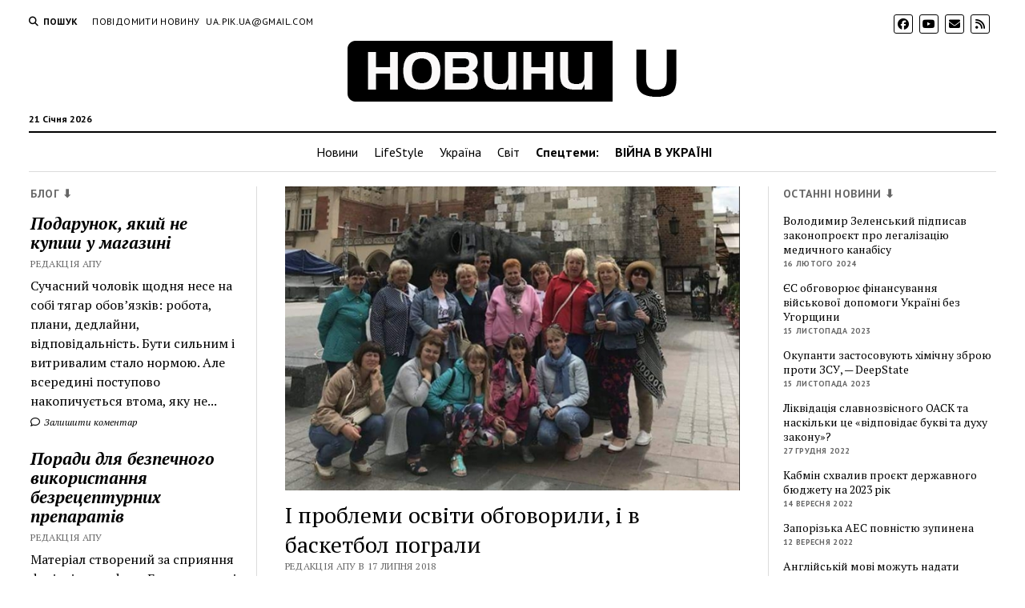

--- FILE ---
content_type: text/html; charset=UTF-8
request_url: https://apukraine.com/i-problemy-osvity-obhovoryly-i-v-basketbol-pohraly.html
body_size: 16005
content:
<!DOCTYPE html><html lang="uk"><head><meta name='robots' content='index, follow, max-image-preview:large, max-snippet:-1, max-video-preview:-1' /><meta charset="UTF-8" /><meta name="viewport" content="width=device-width, initial-scale=1" /><meta name="template" content="Mission News 1.59" /><link media="all" href="https://apukraine.com/wp-content/cache/autoptimize/css/autoptimize_5fe78f03e262335b684f3e0903da9ece.css" rel="stylesheet"><title>І проблеми освіти обговорили, і в баскетбол пограли &#8211; Новини - Актуальні події України</title><link rel="canonical" href="https://apukraine.com/i-problemy-osvity-obhovoryly-i-v-basketbol-pohraly.html" /><meta property="og:locale" content="uk_UA" /><meta property="og:type" content="article" /><meta property="og:title" content="І проблеми освіти обговорили, і в баскетбол пограли &#8211; Новини - Актуальні події України" /><meta property="og:description" content="Багаторічна плідна співпраця Умані із зарубіжними порідненими містами створили сприятливі умови для розвитку міжнародного співробітництва. Як зазначають у міськраді, особливо активно ця співпраця розвивається з&#8230;" /><meta property="og:url" content="https://apukraine.com/i-problemy-osvity-obhovoryly-i-v-basketbol-pohraly.html" /><meta property="og:site_name" content="Новини - Актуальні події України" /><meta property="article:published_time" content="2018-07-17T20:48:01+00:00" /><meta property="og:image" content="https://apukraine.com/wp-content/uploads/2018/07/Uman_Gnezdo.jpg" /><meta property="og:image:width" content="640" /><meta property="og:image:height" content="427" /><meta property="og:image:type" content="image/jpeg" /><meta name="author" content="Редакція АПУ" /><meta name="twitter:card" content="summary_large_image" /><meta name="twitter:label1" content="Написано" /><meta name="twitter:data1" content="Редакція АПУ" /> <script type="application/ld+json" class="yoast-schema-graph">{"@context":"https://schema.org","@graph":[{"@type":"Article","@id":"https://apukraine.com/i-problemy-osvity-obhovoryly-i-v-basketbol-pohraly.html#article","isPartOf":{"@id":"https://apukraine.com/i-problemy-osvity-obhovoryly-i-v-basketbol-pohraly.html"},"author":{"name":"Редакція АПУ","@id":"https://apukraine.com/#/schema/person/8dbb50d7990a7b31f8f5caa5a0cc39e4"},"headline":"І проблеми освіти обговорили, і в баскетбол пограли","datePublished":"2018-07-17T20:48:01+00:00","mainEntityOfPage":{"@id":"https://apukraine.com/i-problemy-osvity-obhovoryly-i-v-basketbol-pohraly.html"},"wordCount":116,"commentCount":0,"publisher":{"@id":"https://apukraine.com/#organization"},"image":{"@id":"https://apukraine.com/i-problemy-osvity-obhovoryly-i-v-basketbol-pohraly.html#primaryimage"},"thumbnailUrl":"https://apukraine.com/wp-content/uploads/2018/07/Uman_Gnezdo.jpg","articleSection":["Новини","Суспільство","Україна"],"inLanguage":"uk","potentialAction":[{"@type":"CommentAction","name":"Comment","target":["https://apukraine.com/i-problemy-osvity-obhovoryly-i-v-basketbol-pohraly.html#respond"]}]},{"@type":"WebPage","@id":"https://apukraine.com/i-problemy-osvity-obhovoryly-i-v-basketbol-pohraly.html","url":"https://apukraine.com/i-problemy-osvity-obhovoryly-i-v-basketbol-pohraly.html","name":"І проблеми освіти обговорили, і в баскетбол пограли &#8211; Новини - Актуальні події України","isPartOf":{"@id":"https://apukraine.com/#website"},"primaryImageOfPage":{"@id":"https://apukraine.com/i-problemy-osvity-obhovoryly-i-v-basketbol-pohraly.html#primaryimage"},"image":{"@id":"https://apukraine.com/i-problemy-osvity-obhovoryly-i-v-basketbol-pohraly.html#primaryimage"},"thumbnailUrl":"https://apukraine.com/wp-content/uploads/2018/07/Uman_Gnezdo.jpg","datePublished":"2018-07-17T20:48:01+00:00","breadcrumb":{"@id":"https://apukraine.com/i-problemy-osvity-obhovoryly-i-v-basketbol-pohraly.html#breadcrumb"},"inLanguage":"uk","potentialAction":[{"@type":"ReadAction","target":["https://apukraine.com/i-problemy-osvity-obhovoryly-i-v-basketbol-pohraly.html"]}]},{"@type":"ImageObject","inLanguage":"uk","@id":"https://apukraine.com/i-problemy-osvity-obhovoryly-i-v-basketbol-pohraly.html#primaryimage","url":"https://apukraine.com/wp-content/uploads/2018/07/Uman_Gnezdo.jpg","contentUrl":"https://apukraine.com/wp-content/uploads/2018/07/Uman_Gnezdo.jpg","width":640,"height":427},{"@type":"BreadcrumbList","@id":"https://apukraine.com/i-problemy-osvity-obhovoryly-i-v-basketbol-pohraly.html#breadcrumb","itemListElement":[{"@type":"ListItem","position":1,"name":"Головна Сторінка","item":"https://apukraine.com/"},{"@type":"ListItem","position":2,"name":"І проблеми освіти обговорили, і в баскетбол пограли"}]},{"@type":"WebSite","@id":"https://apukraine.com/#website","url":"https://apukraine.com/","name":"Новини - Актуальні події України","description":"","publisher":{"@id":"https://apukraine.com/#organization"},"potentialAction":[{"@type":"SearchAction","target":{"@type":"EntryPoint","urlTemplate":"https://apukraine.com/?s={search_term_string}"},"query-input":{"@type":"PropertyValueSpecification","valueRequired":true,"valueName":"search_term_string"}}],"inLanguage":"uk"},{"@type":"Organization","@id":"https://apukraine.com/#organization","name":"Новини - Актуальні події України","url":"https://apukraine.com/","logo":{"@type":"ImageObject","inLanguage":"uk","@id":"https://apukraine.com/#/schema/logo/image/","url":"https://apukraine.com/wp-content/uploads/2019/03/cropped-Logo_apu-3.png","contentUrl":"https://apukraine.com/wp-content/uploads/2019/03/cropped-Logo_apu-3.png","width":416,"height":81,"caption":"Новини - Актуальні події України"},"image":{"@id":"https://apukraine.com/#/schema/logo/image/"}},{"@type":"Person","@id":"https://apukraine.com/#/schema/person/8dbb50d7990a7b31f8f5caa5a0cc39e4","name":"Редакція АПУ","image":{"@type":"ImageObject","inLanguage":"uk","@id":"https://apukraine.com/#/schema/person/image/","url":"https://secure.gravatar.com/avatar/96891925fff71924be5bcaabd4f75818?s=96&d=mm&r=g","contentUrl":"https://secure.gravatar.com/avatar/96891925fff71924be5bcaabd4f75818?s=96&d=mm&r=g","caption":"Редакція АПУ"},"description":"Останні новини в Україні та світі.","url":"https://apukraine.com/author/uapikua"}]}</script> <link rel='dns-prefetch' href='//fonts.googleapis.com' /><link rel="alternate" type="application/rss+xml" title="Новини - Актуальні події України &raquo; стрічка" href="https://apukraine.com/feed" /><link rel="alternate" type="application/rss+xml" title="Новини - Актуальні події України &raquo; Канал коментарів" href="https://apukraine.com/comments/feed" /><link rel="alternate" type="application/rss+xml" title="Новини - Актуальні події України &raquo; І проблеми освіти обговорили, і в баскетбол пограли Канал коментарів" href="https://apukraine.com/i-problemy-osvity-obhovoryly-i-v-basketbol-pohraly.html/feed" /> <script type="text/javascript">window._wpemojiSettings = {"baseUrl":"https:\/\/s.w.org\/images\/core\/emoji\/15.0.3\/72x72\/","ext":".png","svgUrl":"https:\/\/s.w.org\/images\/core\/emoji\/15.0.3\/svg\/","svgExt":".svg","source":{"concatemoji":"https:\/\/apukraine.com\/wp-includes\/js\/wp-emoji-release.min.js?ver=6.7.4"}};
/*! This file is auto-generated */
!function(i,n){var o,s,e;function c(e){try{var t={supportTests:e,timestamp:(new Date).valueOf()};sessionStorage.setItem(o,JSON.stringify(t))}catch(e){}}function p(e,t,n){e.clearRect(0,0,e.canvas.width,e.canvas.height),e.fillText(t,0,0);var t=new Uint32Array(e.getImageData(0,0,e.canvas.width,e.canvas.height).data),r=(e.clearRect(0,0,e.canvas.width,e.canvas.height),e.fillText(n,0,0),new Uint32Array(e.getImageData(0,0,e.canvas.width,e.canvas.height).data));return t.every(function(e,t){return e===r[t]})}function u(e,t,n){switch(t){case"flag":return n(e,"\ud83c\udff3\ufe0f\u200d\u26a7\ufe0f","\ud83c\udff3\ufe0f\u200b\u26a7\ufe0f")?!1:!n(e,"\ud83c\uddfa\ud83c\uddf3","\ud83c\uddfa\u200b\ud83c\uddf3")&&!n(e,"\ud83c\udff4\udb40\udc67\udb40\udc62\udb40\udc65\udb40\udc6e\udb40\udc67\udb40\udc7f","\ud83c\udff4\u200b\udb40\udc67\u200b\udb40\udc62\u200b\udb40\udc65\u200b\udb40\udc6e\u200b\udb40\udc67\u200b\udb40\udc7f");case"emoji":return!n(e,"\ud83d\udc26\u200d\u2b1b","\ud83d\udc26\u200b\u2b1b")}return!1}function f(e,t,n){var r="undefined"!=typeof WorkerGlobalScope&&self instanceof WorkerGlobalScope?new OffscreenCanvas(300,150):i.createElement("canvas"),a=r.getContext("2d",{willReadFrequently:!0}),o=(a.textBaseline="top",a.font="600 32px Arial",{});return e.forEach(function(e){o[e]=t(a,e,n)}),o}function t(e){var t=i.createElement("script");t.src=e,t.defer=!0,i.head.appendChild(t)}"undefined"!=typeof Promise&&(o="wpEmojiSettingsSupports",s=["flag","emoji"],n.supports={everything:!0,everythingExceptFlag:!0},e=new Promise(function(e){i.addEventListener("DOMContentLoaded",e,{once:!0})}),new Promise(function(t){var n=function(){try{var e=JSON.parse(sessionStorage.getItem(o));if("object"==typeof e&&"number"==typeof e.timestamp&&(new Date).valueOf()<e.timestamp+604800&&"object"==typeof e.supportTests)return e.supportTests}catch(e){}return null}();if(!n){if("undefined"!=typeof Worker&&"undefined"!=typeof OffscreenCanvas&&"undefined"!=typeof URL&&URL.createObjectURL&&"undefined"!=typeof Blob)try{var e="postMessage("+f.toString()+"("+[JSON.stringify(s),u.toString(),p.toString()].join(",")+"));",r=new Blob([e],{type:"text/javascript"}),a=new Worker(URL.createObjectURL(r),{name:"wpTestEmojiSupports"});return void(a.onmessage=function(e){c(n=e.data),a.terminate(),t(n)})}catch(e){}c(n=f(s,u,p))}t(n)}).then(function(e){for(var t in e)n.supports[t]=e[t],n.supports.everything=n.supports.everything&&n.supports[t],"flag"!==t&&(n.supports.everythingExceptFlag=n.supports.everythingExceptFlag&&n.supports[t]);n.supports.everythingExceptFlag=n.supports.everythingExceptFlag&&!n.supports.flag,n.DOMReady=!1,n.readyCallback=function(){n.DOMReady=!0}}).then(function(){return e}).then(function(){var e;n.supports.everything||(n.readyCallback(),(e=n.source||{}).concatemoji?t(e.concatemoji):e.wpemoji&&e.twemoji&&(t(e.twemoji),t(e.wpemoji)))}))}((window,document),window._wpemojiSettings);</script> <link rel='stylesheet' id='dashicons-css' href='https://apukraine.com/wp-includes/css/dashicons.min.css?ver=6.7.4' type='text/css' media='all' /><link rel='stylesheet' id='ct-mission-news-google-fonts-css' href='//fonts.googleapis.com/css?family=Abril+Fatface%7CPT+Sans%3A400%2C700%7CPT+Serif%3A400%2C400i%2C700%2C700i&#038;subset=latin%2Clatin-ext&#038;display=swap&#038;ver=6.7.4' type='text/css' media='all' /> <script type="text/javascript" src="https://apukraine.com/wp-includes/js/jquery/jquery.min.js?ver=3.7.1" id="jquery-core-js"></script> <link rel="https://api.w.org/" href="https://apukraine.com/wp-json/" /><link rel="alternate" title="JSON" type="application/json" href="https://apukraine.com/wp-json/wp/v2/posts/625" /><link rel="EditURI" type="application/rsd+xml" title="RSD" href="https://apukraine.com/xmlrpc.php?rsd" /><meta name="generator" content="WordPress 6.7.4" /><link rel='shortlink' href='https://apukraine.com/?p=625' /><link rel="alternate" title="oEmbed (JSON)" type="application/json+oembed" href="https://apukraine.com/wp-json/oembed/1.0/embed?url=https%3A%2F%2Fapukraine.com%2Fi-problemy-osvity-obhovoryly-i-v-basketbol-pohraly.html" /><link rel="alternate" title="oEmbed (XML)" type="text/xml+oembed" href="https://apukraine.com/wp-json/oembed/1.0/embed?url=https%3A%2F%2Fapukraine.com%2Fi-problemy-osvity-obhovoryly-i-v-basketbol-pohraly.html&#038;format=xml" /><link rel="icon" href="https://apukraine.com/wp-content/uploads/2019/03/cropped-U-ico-32x32.png" sizes="32x32" /><link rel="icon" href="https://apukraine.com/wp-content/uploads/2019/03/cropped-U-ico-192x192.png" sizes="192x192" /><link rel="apple-touch-icon" href="https://apukraine.com/wp-content/uploads/2019/03/cropped-U-ico-180x180.png" /><meta name="msapplication-TileImage" content="https://apukraine.com/wp-content/uploads/2019/03/cropped-U-ico-270x270.png" /></head><body id="mission-news" class="post-template-default single single-post postid-625 single-format-standard wp-custom-logo layout-rows layout-double-sidebar"> <a class="skip-content" href="#main">Натисніть &quot;Enter&quot;, щоб перейти до вмісту</a><div id="overflow-container" class="overflow-container"><div id="max-width" class="max-width"><header class="site-header" id="site-header" role="banner"><div class="top-nav"> <button id="search-toggle" class="search-toggle"><i class="fas fa-search"></i><span>Пошук</span></button><div id="search-form-popup" class="search-form-popup"><div class="inner"><div class="title">Пошук Новини - Актуальні події України</div><div class='search-form-container'><form role="search" method="get" class="search-form" action="https://apukraine.com"> <input id="search-field" type="search" class="search-field" value="" name="s"
 title="Пошук" placeholder="Шукати..." /> <input type="submit" class="search-submit" value='Пошук'/></form></div> <a id="close-search" class="close" href="#"><svg xmlns="http://www.w3.org/2000/svg" width="20" height="20" viewBox="0 0 20 20" version="1.1"><g stroke="none" stroke-width="1" fill="none" fill-rule="evenodd"><g transform="translate(-17.000000, -12.000000)" fill="#000000"><g transform="translate(17.000000, 12.000000)"><rect transform="translate(10.000000, 10.000000) rotate(45.000000) translate(-10.000000, -10.000000) " x="9" y="-2" width="2" height="24"/><rect transform="translate(10.000000, 10.000000) rotate(-45.000000) translate(-10.000000, -10.000000) " x="9" y="-2" width="2" height="24"/></g></g></g></svg></a></div></div><div id="menu-secondary-container" class="menu-secondary-container"><div id="menu-secondary" class="menu-container menu-secondary" role="navigation"><nav class="menu"><ul id="menu-secondary-items" class="menu-secondary-items"><li id="menu-item-5262" class="menu-item menu-item-type-post_type menu-item-object-page menu-item-5262"><a href="https://apukraine.com/povidomyty-novynu">Повідомити новину</a></li><li id="menu-item-5263" class="menu-item menu-item-type-custom menu-item-object-custom menu-item-5263"><a href="/cdn-cgi/l/email-protection#2154400f51484a0f544061464c40484d0f424e4c"><span class="__cf_email__" data-cfemail="4b3e2a653b2220653e2a0b2c262a222765282426">[email&#160;protected]</span></a></li></ul></nav></div></div><ul id='social-media-icons' class='social-media-icons'><li> <a class="facebook" target="_blank"
 href="https://www.facebook.com/apukra"> <i class="fab fa-facebook"
 title="facebook"></i> </a></li><li> <a class="youtube" target="_blank"
 href="https://www.youtube.com/channel/UCoNY2wEW5VIPtWnJhylitpg"> <i class="fab fa-youtube"
 title="youtube"></i> </a></li><li> <a class="email" target="_blank" href="/cdn-cgi/l/email-protection#b1c4979288868a9fc197928081848a97928081868a979285878a97928080868a979288868a979287858ad697928081888ad0d8dd979285878ad2dedc"> <i class="fas fa-envelope" title="ел.пошта"></i> </a></li><li> <a class="rss" target="_blank"
 href="https://apukraine.com/news/rss/"> <i class="fas fa-rss"
 title="rss"></i> </a></li></ul></div><div id="title-container" class="title-container"><div class='site-title has-date'><a href="https://apukraine.com/" class="custom-logo-link" rel="home"><img width="416" height="81" src="https://apukraine.com/wp-content/uploads/2019/03/cropped-Logo_apu-3.png" class="custom-logo" alt="Новини &#8211; Актуальні події України" decoding="async" srcset="https://apukraine.com/wp-content/uploads/2019/03/cropped-Logo_apu-3.png 416w, https://apukraine.com/wp-content/uploads/2019/03/cropped-Logo_apu-3-300x58.png 300w" sizes="(max-width: 416px) 100vw, 416px" /></a></div><p class="date">21 Січня 2026</p></div> <button id="toggle-navigation" class="toggle-navigation" name="toggle-navigation" aria-expanded="false"> <span class="screen-reader-text">відкрити меню</span> <svg xmlns="http://www.w3.org/2000/svg" width="24" height="18" viewBox="0 0 24 18" version="1.1"><g stroke="none" stroke-width="1" fill="none" fill-rule="evenodd"><g transform="translate(-272.000000, -21.000000)" fill="#000000"><g transform="translate(266.000000, 12.000000)"><g transform="translate(6.000000, 9.000000)"><rect class="top-bar" x="0" y="0" width="24" height="2"/><rect class="middle-bar" x="0" y="8" width="24" height="2"/><rect class="bottom-bar" x="0" y="16" width="24" height="2"/></g></g></g></g></svg> </button><div id="menu-primary-container" class="menu-primary-container tier-1"><div class="dropdown-navigation"><a id="back-button" class="back-button" href="#"><i class="fas fa-angle-left"></i> Назад</a><span class="label"></span></div><div id="menu-primary" class="menu-container menu-primary" role="navigation"><nav class="menu"><ul id="menu-primary-items" class="menu-primary-items"><li id="menu-item-49" class="menu-item menu-item-type-taxonomy menu-item-object-category current-post-ancestor current-menu-parent current-post-parent menu-item-49"><a href="https://apukraine.com/category/news">Новини</a></li><li id="menu-item-328" class="menu-item menu-item-type-taxonomy menu-item-object-category menu-item-328"><a href="https://apukraine.com/category/lifestyle">LifeStyle</a></li><li id="menu-item-324" class="menu-item menu-item-type-taxonomy menu-item-object-category current-post-ancestor current-menu-parent current-post-parent menu-item-324"><a href="https://apukraine.com/category/ukrajina">Україна</a></li><li id="menu-item-325" class="menu-item menu-item-type-taxonomy menu-item-object-category menu-item-325"><a href="https://apukraine.com/category/svit">Світ</a></li><li id="menu-item-943" class="menu-item menu-item-type-custom menu-item-object-custom menu-item-943"><a><strong>Спецтеми:</strong></a></li><li id="menu-item-6826" class="menu-item menu-item-type-taxonomy menu-item-object-category menu-item-6826"><a href="https://apukraine.com/category/viyna"><strong>ВІЙНА В УКРАЇНІ</strong></a></li></ul></nav></div></div></header><div class="content-container"><div class="layout-container"><aside class="sidebar sidebar-left" id="sidebar-left" role="complementary"><div class="inner"><section id="ct_mission_news_post_list-3" class="widget widget_ct_mission_news_post_list"><div class="style-1"><h2 class="widget-title">Блог ⬇</h2><ul><li class="post-item"><div class="top"><div class="top-inner"><a href="https://apukraine.com/podarunok-iakyy-ne-kupysh-u-mahazyni.html" class="title">Подарунок, який не купиш у магазині</a><div class="post-byline">Редакція АПУ</div></div></div><div class="bottom"><div class="excerpt">Сучасний чоловік щодня несе на собі тягар обов’язків: робота, плани, дедлайни, відповідальність. Бути сильним і витривалим стало нормою. Але всередині поступово накопичується втома, яку не...</div><span class="comments-link"> <a href="https://apukraine.com/podarunok-iakyy-ne-kupysh-u-mahazyni.html#respond"> <i class="far fa-comment" title="значок коментаря"></i> Залишити коментар </a> </span></div></li><li class="post-item"><div class="top"><div class="top-inner"><a href="https://apukraine.com/porady-dlia-bezpechnoho-vykorystannia-bezretsepturnykh-preparativ.html" class="title">Поради для безпечного використання безрецептурних препаратів</a><div class="post-byline">Редакція АПУ</div></div></div><div class="bottom"><div class="excerpt">Матеріал створений за сприяння фахівців ama dp ua Безрецептурні препарати — це ліки, які можна придбати без консультації з лікарем. До них належать засоби від...</div><span class="comments-link"> <a href="https://apukraine.com/porady-dlia-bezpechnoho-vykorystannia-bezretsepturnykh-preparativ.html#respond"> <i class="far fa-comment" title="значок коментаря"></i> Залишити коментар </a> </span></div></li><li class="post-item"><div class="top"><div class="top-inner"><a href="https://apukraine.com/suchasna-zhinka-obyraie-zhinochyy-odiah-vid-twins-store-pochuvaysia-vilno-ta-lehko-zavzhdy-i-vsiudy.html" class="title">Сучасна жінка обирає жіночий одяг від Twins Store &#8211; почувайся вільно та легко завжди і всюди!</a><div class="post-byline">Редакція АПУ</div></div></div><div class="bottom"><div class="excerpt">Дедалі більш актуальним стає жіночий одяг оверсайз, що не сковує рухів і дарує відчуття легкості у кожному кроці. Він стильний і зручний, гарантує максимальний комфорт...</div><span class="comments-link"> <a href="https://apukraine.com/suchasna-zhinka-obyraie-zhinochyy-odiah-vid-twins-store-pochuvaysia-vilno-ta-lehko-zavzhdy-i-vsiudy.html#respond"> <i class="far fa-comment" title="значок коментаря"></i> Залишити коментар </a> </span></div></li><li class="post-item"><div class="top"><div class="top-inner"><a href="https://apukraine.com/optova-zakupivlia-zasobiv-na-osnovi-medychnoho-kanabisu-dlia-veterynarnoi-apteky-chy-mozhlyvo-tse-v-ukraini.html" class="title">Оптова закупівля засобів на основі медичного канабісу для ветеринарної аптеки — чи можливо це в Україні?</a><div class="post-byline">Редакція АПУ</div></div></div><div class="bottom"><div class="excerpt">Сучасні ветеринари цікавляться тенденціями розвитку медицини та застосовують нові методи терапії. На сьогодні конопляна олія все частіше застосовуються у ветеринарній практиці, оскільки її ефективність доведена...</div><span class="comments-link"> <a href="https://apukraine.com/optova-zakupivlia-zasobiv-na-osnovi-medychnoho-kanabisu-dlia-veterynarnoi-apteky-chy-mozhlyvo-tse-v-ukraini.html#respond"> <i class="far fa-comment" title="значок коментаря"></i> Залишити коментар </a> </span></div></li><li class="post-item"><div class="top"><div class="top-inner"><a href="https://apukraine.com/chomu-maty-nadiynoho-vyrobnyka-zhinochoho-sportyvnoho-odiahu-dlia-rozdribnykh-mahazyniv-tse-vazhlyvo.html" class="title">Чому мати надійного виробника жіночого спортивного одягу для роздрібних магазинів — це важливо?</a><div class="post-byline">Редакція АПУ</div></div></div><div class="bottom"><div class="excerpt">Надійний виробник жіночого спортивного одягу для роздрібних магазинів має вирішальне значення у створенні успішного бізнесу та задоволенні потреб клієнтів. Налагодження вигідної співпраці дає можливість купувати...</div><span class="comments-link"> <a href="https://apukraine.com/chomu-maty-nadiynoho-vyrobnyka-zhinochoho-sportyvnoho-odiahu-dlia-rozdribnykh-mahazyniv-tse-vazhlyvo.html#respond"> <i class="far fa-comment" title="значок коментаря"></i> Залишити коментар </a> </span></div></li></ul></div></section><section id="custom_html-5" class="widget_text widget widget_custom_html"><div class="textwidget custom-html-widget"><div id="fb-root"></div> <script data-cfasync="false" src="/cdn-cgi/scripts/5c5dd728/cloudflare-static/email-decode.min.js"></script><script async defer crossorigin="anonymous" src="https://connect.facebook.net/uk_UA/sdk.js#xfbml=1&version=v3.2&appId=375124546343863&autoLogAppEvents=1"></script> <div class="fb-page" data-href="https://www.facebook.com/apukra/" data-tabs="messages, timeline,events" data-width="300" data-height="350" data-small-header="false" data-adapt-container-width="true" data-hide-cover="true" data-show-facepile="true"><blockquote cite="https://www.facebook.com/apukra/" class="fb-xfbml-parse-ignore"><a href="https://www.facebook.com/apukra/">Актуальні події України - АПУ</a></blockquote></div></div></section></div></aside><section id="main" class="main" role="main"><div id="loop-container" class="loop-container"><div class="post-625 post type-post status-publish format-standard has-post-thumbnail hentry category-news category-suspilstvo category-ukrajina entry"><article><div class="featured-image"><img width="640" height="427" src="https://apukraine.com/wp-content/uploads/2018/07/Uman_Gnezdo.jpg" class="attachment-full size-full wp-post-image" alt="" decoding="async" fetchpriority="high" srcset="https://apukraine.com/wp-content/uploads/2018/07/Uman_Gnezdo.jpg 640w, https://apukraine.com/wp-content/uploads/2018/07/Uman_Gnezdo-300x200.jpg 300w" sizes="(max-width: 640px) 100vw, 640px" /></div><div class='post-header'><h1 class='post-title'>І проблеми освіти обговорили, і в баскетбол пограли</h1><div class="post-byline">Редакція АПУ в 17 Липня 2018</div></div><div class="post-content"><p><em><strong><a href="https://apukraine.com/wp-content/uploads/2018/07/Uman_Gnezdo.jpg"><img decoding="async" class="alignleft wp-image-626 size-medium" title="Освітяни Умані в Гнєздо" src="https://apukraine.com/wp-content/uploads/2018/07/Uman_Gnezdo-300x200.jpg" alt="Освітяни Умані в Гнєздо" width="300" height="200" srcset="https://apukraine.com/wp-content/uploads/2018/07/Uman_Gnezdo-300x200.jpg 300w, https://apukraine.com/wp-content/uploads/2018/07/Uman_Gnezdo.jpg 640w" sizes="(max-width: 300px) 100vw, 300px" /></a>Багаторічна плідна співпраця Умані із зарубіжними порідненими містами створили сприятливі умови для розвитку міжнародного співробітництва. Як зазначають у міськраді, особливо активно ця співпраця розвивається з освітянами міста Гнєзно (Польща).</strong></em></p><p>На запрошення директора школи №3 у Гнєзно Радослава Собков’як у червні педагоги Уманської загальноосвітньої школи І-ІІІ ступенів №14 відвідали міста Гнєзно, Познань, Берлін, Прага, Краків. Зустрілись із колегами школи №3 м. Гнєзно та обговорили проблеми реформи освіти України та Польщі.</p><p>Під патронатом Президента міста Гнєзно у липні відбувся Міжнародний турнір з баскетболу, учасниками якого були команди із десяти зарубіжних країн. Представляла Україну учнівська команда Уманської загальноосвітньої школи І-ІІІ ступенів №3, які зайняли почесне п’яте місце у змаганнях.</p><div class="post-views content-post post-625 entry-meta load-static"> <span class="post-views-icon dashicons dashicons-chart-bar"></span> <span class="post-views-label">Переглядів:</span> <span class="post-views-count">1&nbsp;264</span></div></div><div class="post-meta"><p class="post-categories"><span>Опубліковано</span> <a href="https://apukraine.com/category/news" title="Переглянути всі публікації рубрики Новини">Новини</a>, <a href="https://apukraine.com/category/suspilstvo" title="Переглянути всі публікації рубрики Суспільство">Суспільство</a> і <a href="https://apukraine.com/category/ukrajina" title="Переглянути всі публікації рубрики Україна">Україна</a></p><div class="post-author"><div class="avatar-container"> <img alt='Редакція АПУ' src='https://secure.gravatar.com/avatar/96891925fff71924be5bcaabd4f75818?s=78&#038;d=mm&#038;r=g' srcset='https://secure.gravatar.com/avatar/96891925fff71924be5bcaabd4f75818?s=156&#038;d=mm&#038;r=g 2x' class='avatar avatar-78 photo' height='78' width='78' decoding='async'/></div><div><div class="author">Редакція АПУ</div><p>Останні новини в Україні та світі.</p></div></div></div><div class="more-from-category"><div class="category-container"><div class="top"><span class="section-title">Читайте також <span>Новини</span></span><a class="category-link" href="https://apukraine.com/category/news">Інші публікації категорії Новини &raquo;</a></div><ul><li><div class="featured-image"><a href="https://apukraine.com/rosiyski-rakety-vdaryly-po-odesi-pid-chas-vizytu-zelenskoho-ta-mitsotakisa.html">Російські ракети вдарили по Одесі під час візиту Зеленського та Міцотакіса<img width="300" height="200" src="https://apukraine.com/wp-content/uploads/2024/03/Rosiyski-rakety-vdaryly-po-Odesi-pid-chas-vizytu-Zelenskoho-ta-Mitsotakisa-300x200.jpg" class="attachment-medium size-medium wp-post-image" alt="" decoding="async" loading="lazy" srcset="https://apukraine.com/wp-content/uploads/2024/03/Rosiyski-rakety-vdaryly-po-Odesi-pid-chas-vizytu-Zelenskoho-ta-Mitsotakisa-300x200.jpg 300w, https://apukraine.com/wp-content/uploads/2024/03/Rosiyski-rakety-vdaryly-po-Odesi-pid-chas-vizytu-Zelenskoho-ta-Mitsotakisa.jpg 630w" sizes="auto, (max-width: 300px) 100vw, 300px" /></a></div><a href="https://apukraine.com/rosiyski-rakety-vdaryly-po-odesi-pid-chas-vizytu-zelenskoho-ta-mitsotakisa.html" class="title">Російські ракети вдарили по Одесі під час візиту Зеленського та Міцотакіса</a></li><li><div class="featured-image"><a href="https://apukraine.com/volodymyr-zelenskyy-pidpysav-zakonoproiekt-pro-lehalizatsiiu-medychnoho-kanabisu.html">Володимир Зеленський підписав законопроєкт про легалізацію медичного канабісу<img width="300" height="199" src="https://apukraine.com/wp-content/uploads/2024/02/Volodymyr-Zelenskyy-pidpysav-zakonoproiekt-pro-lehalizatsiiu-medychnoho-kanabisu-300x199.jpg" class="attachment-medium size-medium wp-post-image" alt="" decoding="async" loading="lazy" srcset="https://apukraine.com/wp-content/uploads/2024/02/Volodymyr-Zelenskyy-pidpysav-zakonoproiekt-pro-lehalizatsiiu-medychnoho-kanabisu-300x199.jpg 300w, https://apukraine.com/wp-content/uploads/2024/02/Volodymyr-Zelenskyy-pidpysav-zakonoproiekt-pro-lehalizatsiiu-medychnoho-kanabisu.jpg 650w" sizes="auto, (max-width: 300px) 100vw, 300px" /></a></div><a href="https://apukraine.com/volodymyr-zelenskyy-pidpysav-zakonoproiekt-pro-lehalizatsiiu-medychnoho-kanabisu.html" class="title">Володимир Зеленський підписав законопроєкт про легалізацію медичного канабісу</a></li><li><div class="featured-image"><a href="https://apukraine.com/yes-obhovoriuie-finansuvannia-viyskovoi-dopomohy-ukraini-bez-uhorshchyny.html">ЄС обговорює фінансування військової допомоги Україні без Угорщини<img width="300" height="198" src="https://apukraine.com/wp-content/uploads/2023/11/32_main-v1699885569-300x198.jpg" class="attachment-medium size-medium wp-post-image" alt="" decoding="async" loading="lazy" srcset="https://apukraine.com/wp-content/uploads/2023/11/32_main-v1699885569-300x198.jpg 300w, https://apukraine.com/wp-content/uploads/2023/11/32_main-v1699885569.jpg 650w" sizes="auto, (max-width: 300px) 100vw, 300px" /></a></div><a href="https://apukraine.com/yes-obhovoriuie-finansuvannia-viyskovoi-dopomohy-ukraini-bez-uhorshchyny.html" class="title">ЄС обговорює фінансування військової допомоги Україні без Угорщини</a></li><li><div class="featured-image"><a href="https://apukraine.com/okupanty-zastosovuiut-khimichnu-zbroiu-proty-zsu-deepstate.html">Окупанти застосовують хімічну зброю проти ЗСУ, — DeepState<img width="300" height="200" src="https://apukraine.com/wp-content/uploads/2023/11/Okupanty-zastosovuiut-khimichnu-zbroiu-proty-ZSU-DeepState-300x200.jpeg" class="attachment-medium size-medium wp-post-image" alt="" decoding="async" loading="lazy" srcset="https://apukraine.com/wp-content/uploads/2023/11/Okupanty-zastosovuiut-khimichnu-zbroiu-proty-ZSU-DeepState-300x200.jpeg 300w, https://apukraine.com/wp-content/uploads/2023/11/Okupanty-zastosovuiut-khimichnu-zbroiu-proty-ZSU-DeepState.jpeg 650w" sizes="auto, (max-width: 300px) 100vw, 300px" /></a></div><a href="https://apukraine.com/okupanty-zastosovuiut-khimichnu-zbroiu-proty-zsu-deepstate.html" class="title">Окупанти застосовують хімічну зброю проти ЗСУ, — DeepState</a></li><li><div class="featured-image"><a href="https://apukraine.com/v-merezhi-pokazaly-video-pokynutoi-shakhty-v-zakarpatti.html">В мережі показали відео покинутої шахти в Закарпатті<img width="300" height="200" src="https://apukraine.com/wp-content/uploads/2023/05/ZAKYNUTA-SHAKHTA-300x200.jpg" class="attachment-medium size-medium wp-post-image" alt="" decoding="async" loading="lazy" srcset="https://apukraine.com/wp-content/uploads/2023/05/ZAKYNUTA-SHAKHTA-300x200.jpg 300w, https://apukraine.com/wp-content/uploads/2023/05/ZAKYNUTA-SHAKHTA.jpg 650w" sizes="auto, (max-width: 300px) 100vw, 300px" /></a></div><a href="https://apukraine.com/v-merezhi-pokazaly-video-pokynutoi-shakhty-v-zakarpatti.html" class="title">В мережі показали відео покинутої шахти в Закарпатті</a></li></ul></div><div class="category-container"><div class="top"><span class="section-title">Читайте також <span>Суспільство</span></span><a class="category-link" href="https://apukraine.com/category/suspilstvo">Інші публікації категорії Суспільство &raquo;</a></div><ul><li><div class="featured-image"><a href="https://apukraine.com/volodymyr-zelenskyy-pidpysav-zakonoproiekt-pro-lehalizatsiiu-medychnoho-kanabisu.html">Володимир Зеленський підписав законопроєкт про легалізацію медичного канабісу<img width="300" height="199" src="https://apukraine.com/wp-content/uploads/2024/02/Volodymyr-Zelenskyy-pidpysav-zakonoproiekt-pro-lehalizatsiiu-medychnoho-kanabisu-300x199.jpg" class="attachment-medium size-medium wp-post-image" alt="" decoding="async" loading="lazy" srcset="https://apukraine.com/wp-content/uploads/2024/02/Volodymyr-Zelenskyy-pidpysav-zakonoproiekt-pro-lehalizatsiiu-medychnoho-kanabisu-300x199.jpg 300w, https://apukraine.com/wp-content/uploads/2024/02/Volodymyr-Zelenskyy-pidpysav-zakonoproiekt-pro-lehalizatsiiu-medychnoho-kanabisu.jpg 650w" sizes="auto, (max-width: 300px) 100vw, 300px" /></a></div><a href="https://apukraine.com/volodymyr-zelenskyy-pidpysav-zakonoproiekt-pro-lehalizatsiiu-medychnoho-kanabisu.html" class="title">Володимир Зеленський підписав законопроєкт про легалізацію медичного канабісу</a></li><li><div class="featured-image"><a href="https://apukraine.com/v-merezhi-pokazaly-video-pokynutoi-shakhty-v-zakarpatti.html">В мережі показали відео покинутої шахти в Закарпатті<img width="300" height="200" src="https://apukraine.com/wp-content/uploads/2023/05/ZAKYNUTA-SHAKHTA-300x200.jpg" class="attachment-medium size-medium wp-post-image" alt="" decoding="async" loading="lazy" srcset="https://apukraine.com/wp-content/uploads/2023/05/ZAKYNUTA-SHAKHTA-300x200.jpg 300w, https://apukraine.com/wp-content/uploads/2023/05/ZAKYNUTA-SHAKHTA.jpg 650w" sizes="auto, (max-width: 300px) 100vw, 300px" /></a></div><a href="https://apukraine.com/v-merezhi-pokazaly-video-pokynutoi-shakhty-v-zakarpatti.html" class="title">В мережі показали відео покинутої шахти в Закарпатті</a></li><li><div class="featured-image"><a href="https://apukraine.com/zaporizka-aes-povnistiu-zupynena.html">Запорізька АЕС повністю зупинена<img width="300" height="198" src="https://apukraine.com/wp-content/uploads/2022/09/Zaporizka-AES-povnistiu-zupynena-300x198.jpg" class="attachment-medium size-medium wp-post-image" alt="" decoding="async" loading="lazy" srcset="https://apukraine.com/wp-content/uploads/2022/09/Zaporizka-AES-povnistiu-zupynena-300x198.jpg 300w, https://apukraine.com/wp-content/uploads/2022/09/Zaporizka-AES-povnistiu-zupynena.jpg 650w" sizes="auto, (max-width: 300px) 100vw, 300px" /></a></div><a href="https://apukraine.com/zaporizka-aes-povnistiu-zupynena.html" class="title">Запорізька АЕС повністю зупинена</a></li><li><div class="featured-image"><a href="https://apukraine.com/anhliyskiy-movi-mozhut-nadaty-osoblyvyy-status-v-ukraini.html">Англійській мові можуть надати особливий статус в Україні<img width="300" height="198" src="https://apukraine.com/wp-content/uploads/2022/08/Anhliyskiy-movi-mozhut-nadaty-osoblyvyy-status-v-Ukraini-300x198.jpg" class="attachment-medium size-medium wp-post-image" alt="" decoding="async" loading="lazy" srcset="https://apukraine.com/wp-content/uploads/2022/08/Anhliyskiy-movi-mozhut-nadaty-osoblyvyy-status-v-Ukraini-300x198.jpg 300w, https://apukraine.com/wp-content/uploads/2022/08/Anhliyskiy-movi-mozhut-nadaty-osoblyvyy-status-v-Ukraini.jpg 650w" sizes="auto, (max-width: 300px) 100vw, 300px" /></a></div><a href="https://apukraine.com/anhliyskiy-movi-mozhut-nadaty-osoblyvyy-status-v-ukraini.html" class="title">Англійській мові можуть надати особливий статус в Україні</a></li><li><div class="featured-image"><a href="https://apukraine.com/ukraina-borotymetsia-do-kintsia-nazar-rozlutskyy.html">Україна боротиметься до кінця &#8211; Назар Розлуцький<img width="300" height="198" src="https://apukraine.com/wp-content/uploads/2022/07/Ukraina-borotymetsia-do-kintsia-Nazar-Rozlutskyy-300x198.jpg" class="attachment-medium size-medium wp-post-image" alt="" decoding="async" loading="lazy" srcset="https://apukraine.com/wp-content/uploads/2022/07/Ukraina-borotymetsia-do-kintsia-Nazar-Rozlutskyy-300x198.jpg 300w, https://apukraine.com/wp-content/uploads/2022/07/Ukraina-borotymetsia-do-kintsia-Nazar-Rozlutskyy.jpg 650w" sizes="auto, (max-width: 300px) 100vw, 300px" /></a></div><a href="https://apukraine.com/ukraina-borotymetsia-do-kintsia-nazar-rozlutskyy.html" class="title">Україна боротиметься до кінця &#8211; Назар Розлуцький</a></li></ul></div><div class="category-container"><div class="top"><span class="section-title">Читайте також <span>Україна</span></span><a class="category-link" href="https://apukraine.com/category/ukrajina">Інші публікації категорії Україна &raquo;</a></div><ul><li><div class="featured-image"><a href="https://apukraine.com/volodymyr-zelenskyy-pidpysav-zakonoproiekt-pro-lehalizatsiiu-medychnoho-kanabisu.html">Володимир Зеленський підписав законопроєкт про легалізацію медичного канабісу<img width="300" height="199" src="https://apukraine.com/wp-content/uploads/2024/02/Volodymyr-Zelenskyy-pidpysav-zakonoproiekt-pro-lehalizatsiiu-medychnoho-kanabisu-300x199.jpg" class="attachment-medium size-medium wp-post-image" alt="" decoding="async" loading="lazy" srcset="https://apukraine.com/wp-content/uploads/2024/02/Volodymyr-Zelenskyy-pidpysav-zakonoproiekt-pro-lehalizatsiiu-medychnoho-kanabisu-300x199.jpg 300w, https://apukraine.com/wp-content/uploads/2024/02/Volodymyr-Zelenskyy-pidpysav-zakonoproiekt-pro-lehalizatsiiu-medychnoho-kanabisu.jpg 650w" sizes="auto, (max-width: 300px) 100vw, 300px" /></a></div><a href="https://apukraine.com/volodymyr-zelenskyy-pidpysav-zakonoproiekt-pro-lehalizatsiiu-medychnoho-kanabisu.html" class="title">Володимир Зеленський підписав законопроєкт про легалізацію медичного канабісу</a></li><li><div class="featured-image"><a href="https://apukraine.com/yes-obhovoriuie-finansuvannia-viyskovoi-dopomohy-ukraini-bez-uhorshchyny.html">ЄС обговорює фінансування військової допомоги Україні без Угорщини<img width="300" height="198" src="https://apukraine.com/wp-content/uploads/2023/11/32_main-v1699885569-300x198.jpg" class="attachment-medium size-medium wp-post-image" alt="" decoding="async" loading="lazy" srcset="https://apukraine.com/wp-content/uploads/2023/11/32_main-v1699885569-300x198.jpg 300w, https://apukraine.com/wp-content/uploads/2023/11/32_main-v1699885569.jpg 650w" sizes="auto, (max-width: 300px) 100vw, 300px" /></a></div><a href="https://apukraine.com/yes-obhovoriuie-finansuvannia-viyskovoi-dopomohy-ukraini-bez-uhorshchyny.html" class="title">ЄС обговорює фінансування військової допомоги Україні без Угорщини</a></li><li><div class="featured-image"><a href="https://apukraine.com/okupanty-zastosovuiut-khimichnu-zbroiu-proty-zsu-deepstate.html">Окупанти застосовують хімічну зброю проти ЗСУ, — DeepState<img width="300" height="200" src="https://apukraine.com/wp-content/uploads/2023/11/Okupanty-zastosovuiut-khimichnu-zbroiu-proty-ZSU-DeepState-300x200.jpeg" class="attachment-medium size-medium wp-post-image" alt="" decoding="async" loading="lazy" srcset="https://apukraine.com/wp-content/uploads/2023/11/Okupanty-zastosovuiut-khimichnu-zbroiu-proty-ZSU-DeepState-300x200.jpeg 300w, https://apukraine.com/wp-content/uploads/2023/11/Okupanty-zastosovuiut-khimichnu-zbroiu-proty-ZSU-DeepState.jpeg 650w" sizes="auto, (max-width: 300px) 100vw, 300px" /></a></div><a href="https://apukraine.com/okupanty-zastosovuiut-khimichnu-zbroiu-proty-zsu-deepstate.html" class="title">Окупанти застосовують хімічну зброю проти ЗСУ, — DeepState</a></li><li><div class="featured-image"><a href="https://apukraine.com/likvidatsiia-slavnozvisnoho-oask-ta-naskilky-tse-vidpovidaie-bukvi-ta-dukhu-zakonu.html">Ліквідація славнозвісного ОАСК та наскільки це «відповідає букві та духу закону»?<img width="300" height="200" src="https://apukraine.com/wp-content/uploads/2022/12/Likvidatsiia-slavnozvisnoho-OASK-ta-naskilky-tse-vidpovidaie-bukvi-ta-dukhu-zakonu-300x200.jpg" class="attachment-medium size-medium wp-post-image" alt="" decoding="async" loading="lazy" srcset="https://apukraine.com/wp-content/uploads/2022/12/Likvidatsiia-slavnozvisnoho-OASK-ta-naskilky-tse-vidpovidaie-bukvi-ta-dukhu-zakonu-300x200.jpg 300w, https://apukraine.com/wp-content/uploads/2022/12/Likvidatsiia-slavnozvisnoho-OASK-ta-naskilky-tse-vidpovidaie-bukvi-ta-dukhu-zakonu.jpg 650w" sizes="auto, (max-width: 300px) 100vw, 300px" /></a></div><a href="https://apukraine.com/likvidatsiia-slavnozvisnoho-oask-ta-naskilky-tse-vidpovidaie-bukvi-ta-dukhu-zakonu.html" class="title">Ліквідація славнозвісного ОАСК та наскільки це «відповідає букві та духу закону»?</a></li><li><div class="featured-image"><a href="https://apukraine.com/kabmin-skhvalyv-proiekt-derzhavnoho-biudzhetu-na-2023-rik.html">Кабмін схвалив проєкт державного бюджету на 2023 рік<img width="300" height="198" src="https://apukraine.com/wp-content/uploads/2022/09/Kabmin-skhvalyv-proiekt-derzhavnoho-biudzhetu-na-2023-rik-300x198.jpg" class="attachment-medium size-medium wp-post-image" alt="" decoding="async" loading="lazy" srcset="https://apukraine.com/wp-content/uploads/2022/09/Kabmin-skhvalyv-proiekt-derzhavnoho-biudzhetu-na-2023-rik-300x198.jpg 300w, https://apukraine.com/wp-content/uploads/2022/09/Kabmin-skhvalyv-proiekt-derzhavnoho-biudzhetu-na-2023-rik.jpg 650w" sizes="auto, (max-width: 300px) 100vw, 300px" /></a></div><a href="https://apukraine.com/kabmin-skhvalyv-proiekt-derzhavnoho-biudzhetu-na-2023-rik.html" class="title">Кабмін схвалив проєкт державного бюджету на 2023 рік</a></li></ul></div></div></article><section id="comments" class="comments"><div class="comments-number"><h2> Будь першим хто прокоментує</h2></div><ol class="comment-list"></ol><div id="respond" class="comment-respond"><h3 id="reply-title" class="comment-reply-title">Залишити відповідь <small><a rel="nofollow" id="cancel-comment-reply-link" href="/i-problemy-osvity-obhovoryly-i-v-basketbol-pohraly.html#respond" style="display:none;">Скасувати коментар</a></small></h3><form action="https://apukraine.com/wp-comments-post.php" method="post" id="commentform" class="comment-form" novalidate><p class="comment-notes"><span id="email-notes">Ваша e-mail адреса не оприлюднюватиметься.</span> <span class="required-field-message">Обов’язкові поля позначені <span class="required">*</span></span></p><p class="comment-form-comment"> <label for="comment">Коментувати</label><textarea required id="comment" name="comment" cols="45" rows="8" aria-required="true"></textarea></p><p class="comment-form-author"> <label for="author">Ім&#039;я*</label> <input id="author" name="author" type="text" placeholder="Василь Василенко" value="" size="30" aria-required=true /></p><p class="comment-form-email"> <label for="email">Email*</label> <input id="email" name="email" type="email" placeholder="name@email.com" value="" size="30" aria-required=true /></p><p class="comment-form-url"> <label for="url">Вебсайт</label> <input id="url" name="url" type="url" placeholder="http://google.com" value="" size="30" /></p><p class="form-submit"><input name="submit" type="submit" id="submit" class="submit" value="Опублікувати коментар" /> <input type='hidden' name='comment_post_ID' value='625' id='comment_post_ID' /> <input type='hidden' name='comment_parent' id='comment_parent' value='0' /></p><p style="display: none;"><input type="hidden" id="akismet_comment_nonce" name="akismet_comment_nonce" value="cb9cc5aaf3" /></p><p style="display: none !important;" class="akismet-fields-container" data-prefix="ak_"><label>&#916;<textarea name="ak_hp_textarea" cols="45" rows="8" maxlength="100"></textarea></label><input type="hidden" id="ak_js_1" name="ak_js" value="174"/><script>document.getElementById( "ak_js_1" ).setAttribute( "value", ( new Date() ).getTime() );</script></p></form></div></section></div></div></section><aside class="sidebar sidebar-right" id="sidebar-right" role="complementary"><div class="inner"><section id="ct_mission_news_post_list-2" class="widget widget_ct_mission_news_post_list"><div class="style-2"><h2 class="widget-title">ОСТАННІ НОВИНИ ⬇</h2><ul><li class="post-item"><div class="top"><div class="top-inner"><a href="https://apukraine.com/volodymyr-zelenskyy-pidpysav-zakonoproiekt-pro-lehalizatsiiu-medychnoho-kanabisu.html" class="title">Володимир Зеленський підписав законопроєкт про легалізацію медичного канабісу</a><div class="post-byline">16 Лютого 2024</div></div></div></li><li class="post-item"><div class="top"><div class="top-inner"><a href="https://apukraine.com/yes-obhovoriuie-finansuvannia-viyskovoi-dopomohy-ukraini-bez-uhorshchyny.html" class="title">ЄС обговорює фінансування військової допомоги Україні без Угорщини</a><div class="post-byline">15 Листопада 2023</div></div></div></li><li class="post-item"><div class="top"><div class="top-inner"><a href="https://apukraine.com/okupanty-zastosovuiut-khimichnu-zbroiu-proty-zsu-deepstate.html" class="title">Окупанти застосовують хімічну зброю проти ЗСУ, — DeepState</a><div class="post-byline">15 Листопада 2023</div></div></div></li><li class="post-item"><div class="top"><div class="top-inner"><a href="https://apukraine.com/likvidatsiia-slavnozvisnoho-oask-ta-naskilky-tse-vidpovidaie-bukvi-ta-dukhu-zakonu.html" class="title">Ліквідація славнозвісного ОАСК та наскільки це «відповідає букві та духу закону»?</a><div class="post-byline">27 Грудня 2022</div></div></div></li><li class="post-item"><div class="top"><div class="top-inner"><a href="https://apukraine.com/kabmin-skhvalyv-proiekt-derzhavnoho-biudzhetu-na-2023-rik.html" class="title">Кабмін схвалив проєкт державного бюджету на 2023 рік</a><div class="post-byline">14 Вересня 2022</div></div></div></li><li class="post-item"><div class="top"><div class="top-inner"><a href="https://apukraine.com/zaporizka-aes-povnistiu-zupynena.html" class="title">Запорізька АЕС повністю зупинена</a><div class="post-byline">12 Вересня 2022</div></div></div></li><li class="post-item"><div class="top"><div class="top-inner"><a href="https://apukraine.com/anhliyskiy-movi-mozhut-nadaty-osoblyvyy-status-v-ukraini.html" class="title">Англійській мові можуть надати особливий статус в Україні</a><div class="post-byline">13 Серпня 2022</div></div></div></li><li class="post-item"><div class="top"><div class="top-inner"><a href="https://apukraine.com/ukraina-borotymetsia-do-kintsia-nazar-rozlutskyy.html" class="title">Україна боротиметься до кінця &#8211; Назар Розлуцький</a><div class="post-byline">29 Липня 2022</div></div></div></li><li class="post-item"><div class="top"><div class="top-inner"><a href="https://apukraine.com/u-pentahoni-pidrakhuvaly-iaka-chastyna-armii-rf-voiuie-v-ukraini.html" class="title">У Пентагоні підрахували, яка частина армії рф воює в Україні</a><div class="post-byline">22 Липня 2022</div></div></div></li><li class="post-item"><div class="top"><div class="top-inner"><a href="https://apukraine.com/ukrainski-myttsi-maliuiut-patriotychni-lystivky-za-donaty-na-zsu.html" class="title">Українські митці малюють патріотичні листівки за донати на ЗСУ</a><div class="post-byline">22 Липня 2022</div></div></div></li><li class="post-item"><div class="top"><div class="top-inner"><a href="https://apukraine.com/sweet-tv-ta-dsns-stvoryly-rolyky-dlia-ditey-pro-pravyla-minnoi-bezpeky-vykladaie-saper-iz-patronom.html" class="title">Sweet.tv та ДСНС створили ролики для дітей про правила мінної безпеки — викладає сапер із Патроном</a><div class="post-byline">22 Липня 2022</div></div></div></li><li class="post-item"><div class="top"><div class="top-inner"><a href="https://apukraine.com/ukraina-kandydat-na-chlenstvo-u-yes-shcho-tse-oznachaie.html" class="title">Україна – кандидат на членство у ЄС. Що це означає?</a><div class="post-byline">24 Червня 2022</div></div></div></li><li class="post-item"><div class="top"><div class="top-inner"><a href="https://apukraine.com/ukraina-shchodnia-vtrachaie-60-100-biytsiv-zelenskyy.html" class="title">Україна щодня втрачає 60-100 бійців – Зеленський</a><div class="post-byline">1 Червня 2022</div></div></div></li><li class="post-item"><div class="top"><div class="top-inner"><a href="https://apukraine.com/v-ukraini-zminytsia-mekhanizm-otrymannia-vodiyskoho-posvidchennia.html" class="title">В Україні зміниться механізм отримання водійського посвідчення</a><div class="post-byline">25 Травня 2022</div></div></div></li></ul></div></section><section id="custom_html-2" class="widget_text widget widget_custom_html"><div class="textwidget custom-html-widget"><script async src="//pagead2.googlesyndication.com/pagead/js/adsbygoogle.js"></script>  <ins class="adsbygoogle"
 style="display:inline-block;width:300px;height:600px"
 data-ad-client="ca-pub-7213297900893379"
 data-ad-slot="1029029348"></ins> <script>(adsbygoogle = window.adsbygoogle || []).push({});</script></div></section><section id="media_video-2" class="widget widget_media_video"><h2 class="widget-title">Відео дня:</h2><div style="width:100%;" class="wp-video"><!--[if lt IE 9]><script>document.createElement('video');</script><![endif]--><video class="wp-video-shortcode" id="video-625-1" preload="metadata" controls="controls"><source type="video/youtube" src="https://www.youtube.com/watch?v=ZDX-PNN9sRY&#038;_=1" /><a href="https://www.youtube.com/watch?v=ZDX-PNN9sRY">https://www.youtube.com/watch?v=ZDX-PNN9sRY</a></video></div></section></div></aside></div></div><footer id="site-footer" class="site-footer" role="contentinfo"><div class="footer-title-container"><div class='site-title has-date'><a href="https://apukraine.com/" class="custom-logo-link" rel="home"><img width="416" height="81" src="https://apukraine.com/wp-content/uploads/2019/03/cropped-Logo_apu-3.png" class="custom-logo" alt="Новини &#8211; Актуальні події України" decoding="async" srcset="https://apukraine.com/wp-content/uploads/2019/03/cropped-Logo_apu-3.png 416w, https://apukraine.com/wp-content/uploads/2019/03/cropped-Logo_apu-3-300x58.png 300w" sizes="(max-width: 416px) 100vw, 416px" /></a></div><ul class='social-media-icons'><li> <a class="facebook" target="_blank"
 href="https://www.facebook.com/apukra"> <i class="fab fa-facebook"
 title="facebook"></i> </a></li><li> <a class="youtube" target="_blank"
 href="https://www.youtube.com/channel/UCoNY2wEW5VIPtWnJhylitpg"> <i class="fab fa-youtube"
 title="youtube"></i> </a></li><li> <a class="email" target="_blank" href="/cdn-cgi/l/email-protection#4660657777717d60657f717d606572707d60657777747d2f2d683327606570727d21606577767f7d60657f717d2f606577767e7d6860657f7f7d292b"> <i class="fas fa-envelope" title="ел.пошта"></i> </a></li><li> <a class="rss" target="_blank"
 href="https://apukraine.com/news/rss/"> <i class="fas fa-rss"
 title="rss"></i> </a></li></ul></div><div id="menu-footer-container" class="menu-footer-container"><div id="menu-footer" class="menu-container menu-footer" role="navigation"><nav class="menu"><ul id="menu-footer-items" class="menu-footer-items"><li id="menu-item-1577" class="menu-item menu-item-type-post_type menu-item-object-page menu-item-1577"><a href="https://apukraine.com/povidomyty-novynu">Повідомити новину</a></li><li id="menu-item-5257" class="menu-item menu-item-type-post_type menu-item-object-page menu-item-5257"><a href="https://apukraine.com/reklama">Реклама</a></li><li id="menu-item-5258" class="menu-item menu-item-type-post_type menu-item-object-page menu-item-5258"><a href="https://apukraine.com/kontakty">Контакти</a></li><li id="menu-item-5259" class="menu-item menu-item-type-post_type menu-item-object-page menu-item-5259"><a href="https://apukraine.com/about">Про проект</a></li></ul></nav></div></div><aside id="site-footer-widgets" class="widget-area widget-area-site-footer active-1" role="complementary"><section id="custom_html-8" class="widget_text widget widget_custom_html"><div class="textwidget custom-html-widget">© 2019-2024 — Актуальні події України. Використання матеріалів сайту лише за умови посилання (для інтернет-видань — гіперпосилання). <br><br> Усі права на матеріали, які містить цей сайт, а також ті, що мiстить посилання на веб-сайти, належать авторам публікацій та охороняються у відповідності із законодавством України, в тому числі, про авторське право і суміжні права. Використання матерiалiв, а також цитування будь-якої інформації з інтернет-видання «АПУ» дозволяється тільки за умови посилання. <br><br> <b>E-mail редакції</b>: <a href="/cdn-cgi/l/email-protection" class="__cf_email__" data-cfemail="96e3f7b8e6fffdb8e3f7d6f1fbf7fffab8f5f9fb">[email&#160;protected]</a></div></section></aside><div class="design-credit"> <span> <a href="https://www.competethemes.com/mission-news/" rel="nofollow">Mission News Theme</a> by Compete Themes. </span></div></footer></div></div> <button id="scroll-to-top" class="scroll-to-top"><span class="screen-reader-text">Прокрутіть до верху</span><i class="fas fa-arrow-up"></i></button> <script data-cfasync="false" src="/cdn-cgi/scripts/5c5dd728/cloudflare-static/email-decode.min.js"></script><script type="text/javascript" src="https://apukraine.com/wp-includes/js/dist/hooks.min.js?ver=4d63a3d491d11ffd8ac6" id="wp-hooks-js"></script> <script type="text/javascript" src="https://apukraine.com/wp-includes/js/dist/i18n.min.js?ver=5e580eb46a90c2b997e6" id="wp-i18n-js"></script> <script type="text/javascript" id="wp-i18n-js-after">wp.i18n.setLocaleData( { 'text direction\u0004ltr': [ 'ltr' ] } );</script> <script type="text/javascript" id="contact-form-7-js-translations">( function( domain, translations ) {
	var localeData = translations.locale_data[ domain ] || translations.locale_data.messages;
	localeData[""].domain = domain;
	wp.i18n.setLocaleData( localeData, domain );
} )( "contact-form-7", {"translation-revision-date":"2025-12-27 13:54:22+0000","generator":"GlotPress\/4.0.3","domain":"messages","locale_data":{"messages":{"":{"domain":"messages","plural-forms":"nplurals=3; plural=(n % 10 == 1 && n % 100 != 11) ? 0 : ((n % 10 >= 2 && n % 10 <= 4 && (n % 100 < 12 || n % 100 > 14)) ? 1 : 2);","lang":"uk_UA"},"This contact form is placed in the wrong place.":["\u0426\u044f \u043a\u043e\u043d\u0442\u0430\u043a\u0442\u043d\u0430 \u0444\u043e\u0440\u043c\u0430 \u0440\u043e\u0437\u043c\u0456\u0449\u0435\u043d\u0430 \u0432 \u043d\u0435\u043f\u0440\u0430\u0432\u0438\u043b\u044c\u043d\u043e\u043c\u0443 \u043c\u0456\u0441\u0446\u0456."],"Error:":["\u041f\u043e\u043c\u0438\u043b\u043a\u0430:"]}},"comment":{"reference":"includes\/js\/index.js"}} );</script> <script type="text/javascript" id="contact-form-7-js-before">var wpcf7 = {
    "api": {
        "root": "https:\/\/apukraine.com\/wp-json\/",
        "namespace": "contact-form-7\/v1"
    }
};</script> <script type="text/javascript" id="mistape-front-js-extra">var decoMistape = {"ajaxurl":"https:\/\/apukraine.com\/wp-admin\/admin-ajax.php"};</script> <script type="text/javascript" id="ct-mission-news-js-js-extra">var mission_news_objectL10n = {"openMenu":"\u0432\u0456\u0434\u043a\u0440\u0438\u0442\u0438 \u043c\u0435\u043d\u044e","closeMenu":"\u0437\u0430\u043a\u0440\u0438\u0442\u0438 \u043c\u0435\u043d\u044e","openChildMenu":"\u0432\u0456\u0434\u043a\u0440\u0438\u0442\u0438 \u0441\u043f\u0430\u0434\u043d\u0435 \u043c\u0435\u043d\u044e","closeChildMenu":"\u0437\u0430\u043a\u0440\u0438\u0442\u0438 \u0441\u043f\u0430\u0434\u043d\u0435 \u043c\u0435\u043d\u044e"};</script> <script type="text/javascript" id="mediaelement-core-js-before">var mejsL10n = {"language":"uk","strings":{"mejs.download-file":"\u0417\u0430\u0432\u0430\u043d\u0442\u0430\u0436\u0438\u0442\u0438 \u0444\u0430\u0439\u043b","mejs.install-flash":"Flash player \u043f\u043b\u0430\u0433\u0456\u043d \u0431\u0443\u0432 \u0432\u0438\u043c\u043a\u043d\u0435\u043d\u0438\u0439 \u0430\u0431\u043e \u043d\u0435 \u0431\u0443\u0432 \u0432\u0441\u0442\u0430\u043d\u043e\u0432\u043b\u0435\u043d\u0438\u0439 \u0443 \u0432\u0430\u0448\u043e\u043c\u0443 \u0431\u0440\u0430\u0443\u0437\u0435\u0440\u0456. \u0411\u0443\u0434\u044c \u043b\u0430\u0441\u043a\u0430, \u0432\u0432\u0456\u043c\u043a\u043d\u0456\u0442\u044c \u043f\u043b\u0430\u0433\u0456\u043d Flash player \u0430\u0431\u043e \u0437\u0430\u0432\u0430\u043d\u0442\u0430\u0436\u0442\u0435 \u043e\u0441\u0442\u0430\u043d\u043d\u044e \u0432\u0435\u0440\u0441\u0456\u044e \u0437 https:\/\/get.adobe.com\/flashplayer\/","mejs.fullscreen":"\u041f\u043e\u0432\u043d\u0438\u0439 \u0435\u043a\u0440\u0430\u043d","mejs.play":"\u0412\u0456\u0434\u0442\u0432\u043e\u0440\u0438\u0442\u0438","mejs.pause":"\u041f\u0440\u0438\u0437\u0443\u043f\u0438\u043d\u0438\u0442\u0438","mejs.time-slider":"\u0428\u043a\u0430\u043b\u0430 \u0447\u0430\u0441\u0443","mejs.time-help-text":"\u0412\u0438\u043a\u043e\u0440\u0438\u0441\u0442\u043e\u0432\u0443\u0439\u0442\u0435 \u043a\u043b\u0430\u0432\u0456\u0448\u0456 \u0437\u0456 \u0441\u0442\u0440\u0456\u043b\u043a\u0430\u043c\u0438 \u041b\u0456\u0432\u043e\u0440\u0443\u0447\/\u041f\u0440\u0430\u0432\u043e\u0440\u0443\u0447 \u0434\u043b\u044f \u043f\u0435\u0440\u0435\u043c\u0456\u0449\u0435\u043d\u043d\u044f \u043d\u0430 \u043e\u0434\u043d\u0443 \u0441\u0435\u043a\u0443\u043d\u0434\u0443, \u0442\u0430 \u0412\u0433\u043e\u0440\u0443\/\u0412\u043d\u0438\u0437 \u0434\u043b\u044f \u043f\u0435\u0440\u0435\u043c\u0456\u0449\u0435\u043d\u043d\u044f \u043d\u0430 \u0434\u0435\u0441\u044f\u0442\u044c \u0441\u0435\u043a\u0443\u043d\u0434.","mejs.live-broadcast":"\u041f\u0440\u044f\u043c\u0430 \u0442\u0440\u0430\u043d\u0441\u043b\u044f\u0446\u0456\u044f","mejs.volume-help-text":"\u0412\u0438\u043a\u043e\u0440\u0438\u0441\u0442\u043e\u0432\u0443\u0439\u0442\u0435 \u043a\u043b\u0430\u0432\u0456\u0448\u0456 \u0437\u0456 \u0441\u0442\u0440\u0456\u043b\u043a\u0430\u043c\u0438 \u0412\u0433\u043e\u0440\u0443\/\u0412\u043d\u0438\u0437 \u0434\u043b\u044f \u0437\u0431\u0456\u043b\u044c\u0448\u0435\u043d\u043d\u044f \u0447\u0438 \u0437\u043c\u0435\u043d\u0448\u0435\u043d\u043d\u044f \u0433\u0443\u0447\u043d\u043e\u0441\u0442\u0456.","mejs.unmute":"\u0423\u0432\u0456\u043c\u043a\u043d\u0443\u0442\u0438 \u0437\u0432\u0443\u043a","mejs.mute":"\u0412\u0438\u043c\u043a\u043d\u0443\u0442\u0438 \u0437\u0432\u0443\u043a","mejs.volume-slider":"\u0420\u0435\u0433\u0443\u043b\u044f\u0442\u043e\u0440 \u0433\u0443\u0447\u043d\u043e\u0441\u0442\u0456","mejs.video-player":"\u0412\u0456\u0434\u0435\u043e\u043f\u0440\u043e\u0433\u0440\u0430\u0432\u0430\u0447","mejs.audio-player":"\u0410\u0443\u0434\u0456\u043e\u043f\u0440\u043e\u0433\u0440\u0430\u0432\u0430\u0447","mejs.captions-subtitles":"\u0421\u0443\u0431\u0442\u0438\u0442\u0440\u0438","mejs.captions-chapters":"\u0420\u043e\u0437\u0434\u0456\u043b\u0438","mejs.none":"\u041d\u0435\u043c\u0430\u0454","mejs.afrikaans":"\u0410\u0444\u0440\u0438\u043a\u0430\u043d\u0441\u044c\u043a\u0438\u0439","mejs.albanian":"\u0410\u043b\u0431\u0430\u043d\u0441\u044c\u043a\u0438\u0439","mejs.arabic":"\u0410\u0440\u0430\u0431\u0441\u044c\u043a\u0438\u0439","mejs.belarusian":"\u0411\u0456\u043b\u043e\u0440\u0443\u0441\u044c\u043a\u0438\u0439","mejs.bulgarian":"\u0411\u043e\u043b\u0433\u0430\u0440\u0441\u044c\u043a\u0438\u0439","mejs.catalan":"\u041a\u0430\u0442\u0430\u043b\u043e\u043d\u0441\u044c\u043a\u0438\u0439","mejs.chinese":"\u041a\u0438\u0442\u0430\u0439\u0441\u044c\u043a\u0438\u0439","mejs.chinese-simplified":"\u041a\u0438\u0442\u0430\u0439\u0441\u044c\u043a\u0438\u0439 (\u0441\u043f\u0440\u043e\u0449\u0435\u043d\u0438\u0439)","mejs.chinese-traditional":"\u041a\u0438\u0442\u0430\u0439\u0441\u044c\u043a\u0438\u0439 (\u0442\u0440\u0430\u0434\u0438\u0446\u0456\u0439\u043d\u0438\u0439)","mejs.croatian":"\u0425\u043e\u0440\u0432\u0430\u0442\u0441\u044c\u043a\u0438\u0439","mejs.czech":"\u0427\u0435\u0441\u044c\u043a\u0438\u0439","mejs.danish":"\u0414\u0430\u043d\u0441\u044c\u043a\u0438\u0439","mejs.dutch":"\u041d\u0456\u0434\u0435\u0440\u043b\u0430\u043d\u0434\u0441\u044c\u043a\u0438\u0439 (\u0433\u043e\u043b\u043b\u0430\u043d\u0434\u0441\u044c\u043a\u0438\u0439)","mejs.english":"\u0410\u043d\u0433\u043b\u0456\u0439\u0441\u044c\u043a\u0438\u0439","mejs.estonian":"\u0415\u0441\u0442\u043e\u043d\u0441\u044c\u043a\u0438\u0439","mejs.filipino":"\u0424\u0456\u043b\u0456\u043f\u043f\u0456\u043d\u0441\u044c\u043a\u0438\u0439","mejs.finnish":"\u0424\u0456\u043d\u0441\u044c\u043a\u0438\u0439","mejs.french":"\u0424\u0440\u0430\u043d\u0446\u0443\u0437\u044c\u043a\u0438\u0439","mejs.galician":"\u0413\u0430\u043b\u0456\u0441\u0456\u0439\u0441\u044c\u043a\u0438\u0439","mejs.german":"\u041d\u0456\u043c\u0435\u0446\u044c\u043a\u0438\u0439","mejs.greek":"\u0413\u0440\u0435\u0446\u044c\u043a\u0438\u0439","mejs.haitian-creole":"\u0413\u0430\u0457\u0442\u044f\u043d\u0441\u044c\u043a\u0438\u0439 \u043a\u0440\u0435\u043e\u043b\u044c\u0441\u044c\u043a\u0438\u0439","mejs.hebrew":"\u0406\u0432\u0440\u0438\u0442","mejs.hindi":"\u0425\u0456\u043d\u0434\u0456","mejs.hungarian":"\u0423\u0433\u043e\u0440\u0441\u044c\u043a\u0438\u0439","mejs.icelandic":"\u0406\u0441\u043b\u0430\u043d\u0434\u0441\u044c\u043a\u0438\u0439","mejs.indonesian":"\u0406\u043d\u0434\u043e\u043d\u0435\u0437\u0456\u0439\u0441\u044c\u043a\u0438\u0439","mejs.irish":"\u0406\u0440\u043b\u0430\u043d\u0434\u0441\u044c\u043a\u0438\u0439","mejs.italian":"\u0406\u0442\u0430\u043b\u0456\u0439\u0441\u044c\u043a\u0438\u0439","mejs.japanese":"\u042f\u043f\u043e\u043d\u0441\u044c\u043a\u0438\u0439","mejs.korean":"\u041a\u043e\u0440\u0435\u0439\u0441\u044c\u043a\u0438\u0439","mejs.latvian":"\u041b\u0430\u0442\u0432\u0456\u0439\u0441\u044c\u043a\u0438\u0439","mejs.lithuanian":"\u041b\u0438\u0442\u043e\u0432\u0441\u044c\u043a\u0438\u0439","mejs.macedonian":"\u041c\u0430\u043a\u0435\u0434\u043e\u043d\u0441\u044c\u043a\u0438\u0439","mejs.malay":"\u041c\u0430\u043b\u0430\u0439\u0441\u044c\u043a\u0438\u0439","mejs.maltese":"\u041c\u0430\u043b\u044c\u0442\u0456\u0439\u0441\u044c\u043a\u0438\u0439","mejs.norwegian":"\u041d\u043e\u0440\u0432\u0435\u0436\u0441\u044c\u043a\u0438\u0439","mejs.persian":"\u041f\u0435\u0440\u0441\u044c\u043a\u0438\u0439","mejs.polish":"\u041f\u043e\u043b\u044c\u0441\u044c\u043a\u0438\u0439","mejs.portuguese":"\u041f\u043e\u0440\u0442\u0443\u0433\u0430\u043b\u044c\u0441\u044c\u043a\u0438\u0439","mejs.romanian":"\u0420\u0443\u043c\u0443\u043d\u0441\u044c\u043a\u0438\u0439","mejs.russian":"\u0420\u043e\u0441\u0456\u0439\u0441\u044c\u043a\u0438\u0439","mejs.serbian":"\u0421\u0435\u0440\u0431\u0441\u044c\u043a\u0438\u0439","mejs.slovak":"\u0421\u043b\u043e\u0432\u0430\u0446\u044c\u043a\u0438\u0439","mejs.slovenian":"\u0421\u043b\u043e\u0432\u0435\u043d\u0441\u044c\u043a\u0438\u0439","mejs.spanish":"\u0406\u0441\u043f\u0430\u043d\u0441\u044c\u043a\u0438\u0439","mejs.swahili":"\u0421\u0443\u0430\u0445\u0456\u043b\u0456","mejs.swedish":"\u0428\u0432\u0435\u0434\u0441\u044c\u043a\u0438\u0439","mejs.tagalog":"\u0422\u0430\u0433\u0430\u043b\u043e\u0433","mejs.thai":"\u0422\u0430\u0439\u0441\u044c\u043a\u0438\u0439","mejs.turkish":"\u0422\u0443\u0440\u0435\u0446\u044c\u043a\u0438\u0439","mejs.ukrainian":"\u0423\u043a\u0440\u0430\u0457\u043d\u0441\u044c\u043a\u0430","mejs.vietnamese":"\u0412'\u0454\u0442\u043d\u0430\u043c\u0441\u044c\u043a\u0438\u0439","mejs.welsh":"\u0412\u0430\u043b\u043b\u0456\u0439\u0441\u044c\u043a\u0438\u0439","mejs.yiddish":"\u0406\u0434\u0438\u0448"}};</script> <script type="text/javascript" id="mediaelement-js-extra">var _wpmejsSettings = {"pluginPath":"\/wp-includes\/js\/mediaelement\/","classPrefix":"mejs-","stretching":"responsive","audioShortcodeLibrary":"mediaelement","videoShortcodeLibrary":"mediaelement"};</script> <div id="mistape_dialog" data-mode="confirm" data-dry-run="0"><div class="dialog__overlay"></div><div class="dialog__content without-comment"><div id="mistape_confirm_dialog" class="mistape_dialog_screen"><div class="dialog-wrap"><div class="dialog-wrap-top"><h2>Повідомити про помилку</h2><div class="mistape_dialog_block"><h3>Текст, який буде надіслано нашим редакторам:</h3><div id="mistape_reported_text"></div></div></div><div class="dialog-wrap-bottom"><div class="pos-relative"></div></div></div><div class="mistape_dialog_block"> <a class="mistape_action" data-action="send" data-id="625" role="button">Надіслати</a> <a class="mistape_action" data-dialog-close role="button" style="display:none">Скасувати</a></div><div class="mistape-letter-front letter-part"><div class="front-left"></div><div class="front-right"></div><div class="front-bottom"></div></div><div class="mistape-letter-back letter-part"><div class="mistape-letter-back-top"></div></div><div class="mistape-letter-top letter-part"></div></div></div></div> <script defer src="https://apukraine.com/wp-content/cache/autoptimize/js/autoptimize_6f7428b2058f0366ac8cf3f7d0cbcd91.js"></script><script defer src="https://static.cloudflareinsights.com/beacon.min.js/vcd15cbe7772f49c399c6a5babf22c1241717689176015" integrity="sha512-ZpsOmlRQV6y907TI0dKBHq9Md29nnaEIPlkf84rnaERnq6zvWvPUqr2ft8M1aS28oN72PdrCzSjY4U6VaAw1EQ==" data-cf-beacon='{"version":"2024.11.0","token":"803f1114a9874a1e953affc83419ae27","r":1,"server_timing":{"name":{"cfCacheStatus":true,"cfEdge":true,"cfExtPri":true,"cfL4":true,"cfOrigin":true,"cfSpeedBrain":true},"location_startswith":null}}' crossorigin="anonymous"></script>
</body></html>

--- FILE ---
content_type: text/html; charset=utf-8
request_url: https://www.google.com/recaptcha/api2/aframe
body_size: 265
content:
<!DOCTYPE HTML><html><head><meta http-equiv="content-type" content="text/html; charset=UTF-8"></head><body><script nonce="cjsPDHMIgtG9ZOWCl6MGuQ">/** Anti-fraud and anti-abuse applications only. See google.com/recaptcha */ try{var clients={'sodar':'https://pagead2.googlesyndication.com/pagead/sodar?'};window.addEventListener("message",function(a){try{if(a.source===window.parent){var b=JSON.parse(a.data);var c=clients[b['id']];if(c){var d=document.createElement('img');d.src=c+b['params']+'&rc='+(localStorage.getItem("rc::a")?sessionStorage.getItem("rc::b"):"");window.document.body.appendChild(d);sessionStorage.setItem("rc::e",parseInt(sessionStorage.getItem("rc::e")||0)+1);localStorage.setItem("rc::h",'1769009797921');}}}catch(b){}});window.parent.postMessage("_grecaptcha_ready", "*");}catch(b){}</script></body></html>